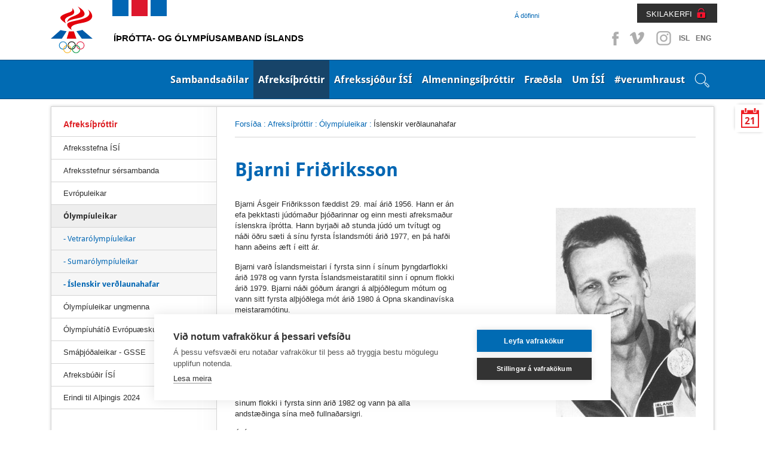

--- FILE ---
content_type: text/javascript; charset=utf-8
request_url: http://isisport.is/supportfiles/javascript/misc17.js?v=19000101000000
body_size: 2544
content:
// shared document

$(function () {
    setupFunctions();
    bannerPaging();
    imgHoverGrayColorChange();        
});

function setupFunctions() {
    
    var acc = $(".question-accordion");
    
    var i;
    for (i = 0; i < acc.length; i++) {
        $(acc[i]).on("click", function() {
            $(this).toggleClass("active");
            $(this).toggleClass("arrow-top");
            
             var pannel = $(this).next();
            $(pannel).toggleClass("hidden");
        });
    }
    
    $('.openNav .button').click(function(){
        $('ul.nav-collapse').slideToggle("slow");
        if($('.openNav .button').hasClass('active')){
            $('.openNav .button').removeClass('active');
            $('.openNav #nav-toggle').removeClass('active');
            $('.wrapper .content section.main, .wrapper .span9 section.main, .wrapper .span12.breadcrumbs').css('display', '');
            $('.push').css('display', '');
            $('nav.main#mobile').css('position', 'absolute');
        }else{
            $('.openNav .button').addClass('active');
            $('.openNav #nav-toggle').addClass('active');
            $('.wrapper .content section.main, .wrapper .span9 section.main, .wrapper .span12.breadcrumbs').css('display', 'none');
            $('.push').css('display', 'none');
            /*$('nav.main#mobile').css('position', 'static');*/
        }
        return false;
    });
    $('.show-children').click(function(){
       if($(this).hasClass('active')){
           $(this).removeClass('active').next().next().toggle(400,function(){});
           $(this).next('a').removeClass('active');
       }else{ 
            $(this).addClass('active').next().next().toggle(400,function(){});
            $(this).next('a').addClass('active');
       }
    });
    document.querySelector( "#nav-toggle" )
        .addEventListener( "click", function() {
    this.classList.toggle( "active" );
    });
    
    
    

    // Make border follow to bottom of container depending on height of leftnav and main content
    if( ($(".left").height())-10 > ($(".main").height()) ){
        $(".main").css("border-left","none");
        $(".left").css("border-right","1px solid #D4D4D4");   
    }
    
	//$('[placeholder]').placeholder();

	//$.fontsizer('.header-controls', true);

	$('a#print').click(function () {
		window.print();
		return false;
	});


	$('.tabcontrol .tabs').delegate('li a', 'click', function () {
		var tabControl = $(this).parents('.tabcontrol').eq(0);
		tabControl.find('.current').removeClass('current');
		var hash = $(this).attr('href').split('#')[1];
		tabControl.find('.' + hash).addClass('current');
		$(this).parents('li').eq(0).addClass('current');
		return false;
	});
        
    
    
    
    
    
    
    
    $('div.header-news-hover').on('mouseenter touchstart',function () {
        $("div.header-news-list").stop().show("slow");
    }).on('mouseleave touchend',function () {
        $("div.header-news-list").stop().hide("slow");
    }); 
       
    //$('.colorbox').colorbox(({rel:"group"}));

    //Íþróttahéruð - forsíða
    $('a.close').click(function () {
        $('.active').fadeOut("slow").removeClass('active');
    });     
    $('a.land-link').click(function () {
        $('#land-detail-'+$(this).data('target')).hide().addClass('active').fadeIn("slow");
    });  
    
    //Felix log in form
    /*$('div.header-nav-login').mouseenter(function () {
        $('.felix-container').show('slow');
    }).mouseleave(function () {
        $('.felix-container').hide("slow");
    });*/
    
    //if ($.browser.mozilla) $('body').addClass('mozilla');
    //if ($.browser.msie && $.browser.version > 8) $('html').addClass('ie-newer');
    
    //$(".lightbox-gallery a").colorbox(({rel:"group"}));
    
     // $(".lightbox-gallery a").lightBox();
    
    //$(".event-colorbox").colorbox({inline:true, maxWidth:"600px", height:"300px"});
    
    /* Tablesorter */
    
    $("table.tablesorter").tablesorter();
    
}

function bannerPaging()
{
    /*** JCarouselLite plugin 
    if ($('.carousel ul li').length > 0) {
		$('.carousel').jCarouselLite({
			btnNext: ".n",
			btnPrev: "p",
			visible: 1,
			speed: 2000,
            easing: "easeInOutSine",
			auto: 5550,
			btnGo: [".1", ".2", ".3", ".4", ".5", ".6", ".7", ".8", ".9", ".10"],
			afterEnd: function(a){
				var index = $(a).index();
				if (index+1 == $('.carousel > ul > li').length) {
					index = 1;
				}
				$('.controls').find('a').removeClass('current');
				$('.controls a.'+index).addClass('current');
			}
		});
        

	}
    
    if ($('.carousel2 ul.item-list li.item').length > 0) {
    	$('.carousel2').jCarouselLite({
			btnNext: ".n",
			btnPrev: ".p",
			visible: 1,
			speed: 2000,
			auto: 4550,
			btnGo: [".1blue", ".2blue", ".3blue", ".4blue", ".5blue", ".6blue", ".7blue", ".8blue", ".9blue", ".10blue"],
			afterEnd: function(a){
				var index = $(a).index();
				if (index+1 == $('.carousel2 > ul.item-list > li.item').length) {
					index = 1;
				}
				$('.controls2').find('a').removeClass('current2');
				$('.controls2 a.'+index + 'blue').addClass('current2');
			}
		});
	}
    ****/
}




function imgHoverGrayColorChange() {
    $('[data-color]').each(function(){
        $(this).attr('data-grayscale', $(this).attr('src'));
        $(this).hover(function (){
    		$(this).attr('src', $(this).attr('data-color'));
    	}, function(){
    		$(this).attr('src', $(this).attr('data-grayscale'));
    	});
    });     
}

function showmap(id)
{
    $('.mapcont').not( $('#'+id).add('#none').show() ).hide();
}


$(document).ready(function(){
   $('.nav-link.desktop').click(function(){
        $('.container.search').slideToggle();
        $('.levelClose').addClass("active");
        $('.levelSearch').removeClass("active");
        $('.top-search.desktop input').focus();    
       return false;
   });
   
   $('.nav-link-close').click(function(){
       $('.container.search').slideToggle();
        $('.levelClose').removeClass("active");
        $('.levelSearch').addClass("active");
        return false;
   });
   
   
   $('.owl-news').owlCarousel({
        loop:false,
        autoplay:false,
        nav:true,
        dots:false,
        margin:10,
        responsiveClass:true,
        stagePadding: 40,
        
        responsive:{
            0:{
                items:1,
                nav:false
            },
            650:{
                items:2,
                nav:false
            },
            1000:{
                items:3,
                nav:false,
                loop:false
            }
        }
    });
   
   
   
});

